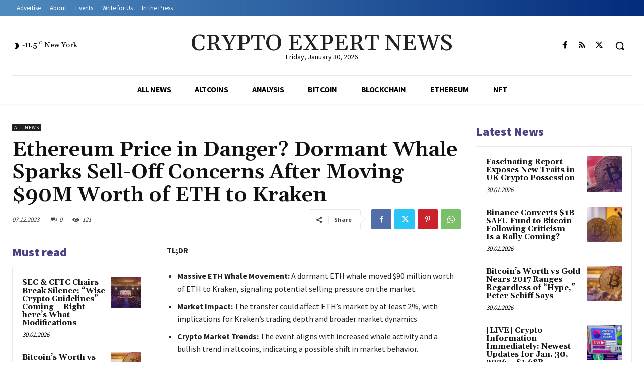

--- FILE ---
content_type: text/html; charset=utf-8
request_url: https://www.google.com/recaptcha/api2/anchor?ar=1&k=6LcxWeglAAAAAG6moqA4hJHeG3mN1abfzOm-HGjS&co=aHR0cHM6Ly9jcnlwdG9leHBlcnRuZXdzLmNvbTo0NDM.&hl=en&v=N67nZn4AqZkNcbeMu4prBgzg&theme=light&size=normal&anchor-ms=20000&execute-ms=30000&cb=xfnlb0gt2g8k
body_size: 49404
content:
<!DOCTYPE HTML><html dir="ltr" lang="en"><head><meta http-equiv="Content-Type" content="text/html; charset=UTF-8">
<meta http-equiv="X-UA-Compatible" content="IE=edge">
<title>reCAPTCHA</title>
<style type="text/css">
/* cyrillic-ext */
@font-face {
  font-family: 'Roboto';
  font-style: normal;
  font-weight: 400;
  font-stretch: 100%;
  src: url(//fonts.gstatic.com/s/roboto/v48/KFO7CnqEu92Fr1ME7kSn66aGLdTylUAMa3GUBHMdazTgWw.woff2) format('woff2');
  unicode-range: U+0460-052F, U+1C80-1C8A, U+20B4, U+2DE0-2DFF, U+A640-A69F, U+FE2E-FE2F;
}
/* cyrillic */
@font-face {
  font-family: 'Roboto';
  font-style: normal;
  font-weight: 400;
  font-stretch: 100%;
  src: url(//fonts.gstatic.com/s/roboto/v48/KFO7CnqEu92Fr1ME7kSn66aGLdTylUAMa3iUBHMdazTgWw.woff2) format('woff2');
  unicode-range: U+0301, U+0400-045F, U+0490-0491, U+04B0-04B1, U+2116;
}
/* greek-ext */
@font-face {
  font-family: 'Roboto';
  font-style: normal;
  font-weight: 400;
  font-stretch: 100%;
  src: url(//fonts.gstatic.com/s/roboto/v48/KFO7CnqEu92Fr1ME7kSn66aGLdTylUAMa3CUBHMdazTgWw.woff2) format('woff2');
  unicode-range: U+1F00-1FFF;
}
/* greek */
@font-face {
  font-family: 'Roboto';
  font-style: normal;
  font-weight: 400;
  font-stretch: 100%;
  src: url(//fonts.gstatic.com/s/roboto/v48/KFO7CnqEu92Fr1ME7kSn66aGLdTylUAMa3-UBHMdazTgWw.woff2) format('woff2');
  unicode-range: U+0370-0377, U+037A-037F, U+0384-038A, U+038C, U+038E-03A1, U+03A3-03FF;
}
/* math */
@font-face {
  font-family: 'Roboto';
  font-style: normal;
  font-weight: 400;
  font-stretch: 100%;
  src: url(//fonts.gstatic.com/s/roboto/v48/KFO7CnqEu92Fr1ME7kSn66aGLdTylUAMawCUBHMdazTgWw.woff2) format('woff2');
  unicode-range: U+0302-0303, U+0305, U+0307-0308, U+0310, U+0312, U+0315, U+031A, U+0326-0327, U+032C, U+032F-0330, U+0332-0333, U+0338, U+033A, U+0346, U+034D, U+0391-03A1, U+03A3-03A9, U+03B1-03C9, U+03D1, U+03D5-03D6, U+03F0-03F1, U+03F4-03F5, U+2016-2017, U+2034-2038, U+203C, U+2040, U+2043, U+2047, U+2050, U+2057, U+205F, U+2070-2071, U+2074-208E, U+2090-209C, U+20D0-20DC, U+20E1, U+20E5-20EF, U+2100-2112, U+2114-2115, U+2117-2121, U+2123-214F, U+2190, U+2192, U+2194-21AE, U+21B0-21E5, U+21F1-21F2, U+21F4-2211, U+2213-2214, U+2216-22FF, U+2308-230B, U+2310, U+2319, U+231C-2321, U+2336-237A, U+237C, U+2395, U+239B-23B7, U+23D0, U+23DC-23E1, U+2474-2475, U+25AF, U+25B3, U+25B7, U+25BD, U+25C1, U+25CA, U+25CC, U+25FB, U+266D-266F, U+27C0-27FF, U+2900-2AFF, U+2B0E-2B11, U+2B30-2B4C, U+2BFE, U+3030, U+FF5B, U+FF5D, U+1D400-1D7FF, U+1EE00-1EEFF;
}
/* symbols */
@font-face {
  font-family: 'Roboto';
  font-style: normal;
  font-weight: 400;
  font-stretch: 100%;
  src: url(//fonts.gstatic.com/s/roboto/v48/KFO7CnqEu92Fr1ME7kSn66aGLdTylUAMaxKUBHMdazTgWw.woff2) format('woff2');
  unicode-range: U+0001-000C, U+000E-001F, U+007F-009F, U+20DD-20E0, U+20E2-20E4, U+2150-218F, U+2190, U+2192, U+2194-2199, U+21AF, U+21E6-21F0, U+21F3, U+2218-2219, U+2299, U+22C4-22C6, U+2300-243F, U+2440-244A, U+2460-24FF, U+25A0-27BF, U+2800-28FF, U+2921-2922, U+2981, U+29BF, U+29EB, U+2B00-2BFF, U+4DC0-4DFF, U+FFF9-FFFB, U+10140-1018E, U+10190-1019C, U+101A0, U+101D0-101FD, U+102E0-102FB, U+10E60-10E7E, U+1D2C0-1D2D3, U+1D2E0-1D37F, U+1F000-1F0FF, U+1F100-1F1AD, U+1F1E6-1F1FF, U+1F30D-1F30F, U+1F315, U+1F31C, U+1F31E, U+1F320-1F32C, U+1F336, U+1F378, U+1F37D, U+1F382, U+1F393-1F39F, U+1F3A7-1F3A8, U+1F3AC-1F3AF, U+1F3C2, U+1F3C4-1F3C6, U+1F3CA-1F3CE, U+1F3D4-1F3E0, U+1F3ED, U+1F3F1-1F3F3, U+1F3F5-1F3F7, U+1F408, U+1F415, U+1F41F, U+1F426, U+1F43F, U+1F441-1F442, U+1F444, U+1F446-1F449, U+1F44C-1F44E, U+1F453, U+1F46A, U+1F47D, U+1F4A3, U+1F4B0, U+1F4B3, U+1F4B9, U+1F4BB, U+1F4BF, U+1F4C8-1F4CB, U+1F4D6, U+1F4DA, U+1F4DF, U+1F4E3-1F4E6, U+1F4EA-1F4ED, U+1F4F7, U+1F4F9-1F4FB, U+1F4FD-1F4FE, U+1F503, U+1F507-1F50B, U+1F50D, U+1F512-1F513, U+1F53E-1F54A, U+1F54F-1F5FA, U+1F610, U+1F650-1F67F, U+1F687, U+1F68D, U+1F691, U+1F694, U+1F698, U+1F6AD, U+1F6B2, U+1F6B9-1F6BA, U+1F6BC, U+1F6C6-1F6CF, U+1F6D3-1F6D7, U+1F6E0-1F6EA, U+1F6F0-1F6F3, U+1F6F7-1F6FC, U+1F700-1F7FF, U+1F800-1F80B, U+1F810-1F847, U+1F850-1F859, U+1F860-1F887, U+1F890-1F8AD, U+1F8B0-1F8BB, U+1F8C0-1F8C1, U+1F900-1F90B, U+1F93B, U+1F946, U+1F984, U+1F996, U+1F9E9, U+1FA00-1FA6F, U+1FA70-1FA7C, U+1FA80-1FA89, U+1FA8F-1FAC6, U+1FACE-1FADC, U+1FADF-1FAE9, U+1FAF0-1FAF8, U+1FB00-1FBFF;
}
/* vietnamese */
@font-face {
  font-family: 'Roboto';
  font-style: normal;
  font-weight: 400;
  font-stretch: 100%;
  src: url(//fonts.gstatic.com/s/roboto/v48/KFO7CnqEu92Fr1ME7kSn66aGLdTylUAMa3OUBHMdazTgWw.woff2) format('woff2');
  unicode-range: U+0102-0103, U+0110-0111, U+0128-0129, U+0168-0169, U+01A0-01A1, U+01AF-01B0, U+0300-0301, U+0303-0304, U+0308-0309, U+0323, U+0329, U+1EA0-1EF9, U+20AB;
}
/* latin-ext */
@font-face {
  font-family: 'Roboto';
  font-style: normal;
  font-weight: 400;
  font-stretch: 100%;
  src: url(//fonts.gstatic.com/s/roboto/v48/KFO7CnqEu92Fr1ME7kSn66aGLdTylUAMa3KUBHMdazTgWw.woff2) format('woff2');
  unicode-range: U+0100-02BA, U+02BD-02C5, U+02C7-02CC, U+02CE-02D7, U+02DD-02FF, U+0304, U+0308, U+0329, U+1D00-1DBF, U+1E00-1E9F, U+1EF2-1EFF, U+2020, U+20A0-20AB, U+20AD-20C0, U+2113, U+2C60-2C7F, U+A720-A7FF;
}
/* latin */
@font-face {
  font-family: 'Roboto';
  font-style: normal;
  font-weight: 400;
  font-stretch: 100%;
  src: url(//fonts.gstatic.com/s/roboto/v48/KFO7CnqEu92Fr1ME7kSn66aGLdTylUAMa3yUBHMdazQ.woff2) format('woff2');
  unicode-range: U+0000-00FF, U+0131, U+0152-0153, U+02BB-02BC, U+02C6, U+02DA, U+02DC, U+0304, U+0308, U+0329, U+2000-206F, U+20AC, U+2122, U+2191, U+2193, U+2212, U+2215, U+FEFF, U+FFFD;
}
/* cyrillic-ext */
@font-face {
  font-family: 'Roboto';
  font-style: normal;
  font-weight: 500;
  font-stretch: 100%;
  src: url(//fonts.gstatic.com/s/roboto/v48/KFO7CnqEu92Fr1ME7kSn66aGLdTylUAMa3GUBHMdazTgWw.woff2) format('woff2');
  unicode-range: U+0460-052F, U+1C80-1C8A, U+20B4, U+2DE0-2DFF, U+A640-A69F, U+FE2E-FE2F;
}
/* cyrillic */
@font-face {
  font-family: 'Roboto';
  font-style: normal;
  font-weight: 500;
  font-stretch: 100%;
  src: url(//fonts.gstatic.com/s/roboto/v48/KFO7CnqEu92Fr1ME7kSn66aGLdTylUAMa3iUBHMdazTgWw.woff2) format('woff2');
  unicode-range: U+0301, U+0400-045F, U+0490-0491, U+04B0-04B1, U+2116;
}
/* greek-ext */
@font-face {
  font-family: 'Roboto';
  font-style: normal;
  font-weight: 500;
  font-stretch: 100%;
  src: url(//fonts.gstatic.com/s/roboto/v48/KFO7CnqEu92Fr1ME7kSn66aGLdTylUAMa3CUBHMdazTgWw.woff2) format('woff2');
  unicode-range: U+1F00-1FFF;
}
/* greek */
@font-face {
  font-family: 'Roboto';
  font-style: normal;
  font-weight: 500;
  font-stretch: 100%;
  src: url(//fonts.gstatic.com/s/roboto/v48/KFO7CnqEu92Fr1ME7kSn66aGLdTylUAMa3-UBHMdazTgWw.woff2) format('woff2');
  unicode-range: U+0370-0377, U+037A-037F, U+0384-038A, U+038C, U+038E-03A1, U+03A3-03FF;
}
/* math */
@font-face {
  font-family: 'Roboto';
  font-style: normal;
  font-weight: 500;
  font-stretch: 100%;
  src: url(//fonts.gstatic.com/s/roboto/v48/KFO7CnqEu92Fr1ME7kSn66aGLdTylUAMawCUBHMdazTgWw.woff2) format('woff2');
  unicode-range: U+0302-0303, U+0305, U+0307-0308, U+0310, U+0312, U+0315, U+031A, U+0326-0327, U+032C, U+032F-0330, U+0332-0333, U+0338, U+033A, U+0346, U+034D, U+0391-03A1, U+03A3-03A9, U+03B1-03C9, U+03D1, U+03D5-03D6, U+03F0-03F1, U+03F4-03F5, U+2016-2017, U+2034-2038, U+203C, U+2040, U+2043, U+2047, U+2050, U+2057, U+205F, U+2070-2071, U+2074-208E, U+2090-209C, U+20D0-20DC, U+20E1, U+20E5-20EF, U+2100-2112, U+2114-2115, U+2117-2121, U+2123-214F, U+2190, U+2192, U+2194-21AE, U+21B0-21E5, U+21F1-21F2, U+21F4-2211, U+2213-2214, U+2216-22FF, U+2308-230B, U+2310, U+2319, U+231C-2321, U+2336-237A, U+237C, U+2395, U+239B-23B7, U+23D0, U+23DC-23E1, U+2474-2475, U+25AF, U+25B3, U+25B7, U+25BD, U+25C1, U+25CA, U+25CC, U+25FB, U+266D-266F, U+27C0-27FF, U+2900-2AFF, U+2B0E-2B11, U+2B30-2B4C, U+2BFE, U+3030, U+FF5B, U+FF5D, U+1D400-1D7FF, U+1EE00-1EEFF;
}
/* symbols */
@font-face {
  font-family: 'Roboto';
  font-style: normal;
  font-weight: 500;
  font-stretch: 100%;
  src: url(//fonts.gstatic.com/s/roboto/v48/KFO7CnqEu92Fr1ME7kSn66aGLdTylUAMaxKUBHMdazTgWw.woff2) format('woff2');
  unicode-range: U+0001-000C, U+000E-001F, U+007F-009F, U+20DD-20E0, U+20E2-20E4, U+2150-218F, U+2190, U+2192, U+2194-2199, U+21AF, U+21E6-21F0, U+21F3, U+2218-2219, U+2299, U+22C4-22C6, U+2300-243F, U+2440-244A, U+2460-24FF, U+25A0-27BF, U+2800-28FF, U+2921-2922, U+2981, U+29BF, U+29EB, U+2B00-2BFF, U+4DC0-4DFF, U+FFF9-FFFB, U+10140-1018E, U+10190-1019C, U+101A0, U+101D0-101FD, U+102E0-102FB, U+10E60-10E7E, U+1D2C0-1D2D3, U+1D2E0-1D37F, U+1F000-1F0FF, U+1F100-1F1AD, U+1F1E6-1F1FF, U+1F30D-1F30F, U+1F315, U+1F31C, U+1F31E, U+1F320-1F32C, U+1F336, U+1F378, U+1F37D, U+1F382, U+1F393-1F39F, U+1F3A7-1F3A8, U+1F3AC-1F3AF, U+1F3C2, U+1F3C4-1F3C6, U+1F3CA-1F3CE, U+1F3D4-1F3E0, U+1F3ED, U+1F3F1-1F3F3, U+1F3F5-1F3F7, U+1F408, U+1F415, U+1F41F, U+1F426, U+1F43F, U+1F441-1F442, U+1F444, U+1F446-1F449, U+1F44C-1F44E, U+1F453, U+1F46A, U+1F47D, U+1F4A3, U+1F4B0, U+1F4B3, U+1F4B9, U+1F4BB, U+1F4BF, U+1F4C8-1F4CB, U+1F4D6, U+1F4DA, U+1F4DF, U+1F4E3-1F4E6, U+1F4EA-1F4ED, U+1F4F7, U+1F4F9-1F4FB, U+1F4FD-1F4FE, U+1F503, U+1F507-1F50B, U+1F50D, U+1F512-1F513, U+1F53E-1F54A, U+1F54F-1F5FA, U+1F610, U+1F650-1F67F, U+1F687, U+1F68D, U+1F691, U+1F694, U+1F698, U+1F6AD, U+1F6B2, U+1F6B9-1F6BA, U+1F6BC, U+1F6C6-1F6CF, U+1F6D3-1F6D7, U+1F6E0-1F6EA, U+1F6F0-1F6F3, U+1F6F7-1F6FC, U+1F700-1F7FF, U+1F800-1F80B, U+1F810-1F847, U+1F850-1F859, U+1F860-1F887, U+1F890-1F8AD, U+1F8B0-1F8BB, U+1F8C0-1F8C1, U+1F900-1F90B, U+1F93B, U+1F946, U+1F984, U+1F996, U+1F9E9, U+1FA00-1FA6F, U+1FA70-1FA7C, U+1FA80-1FA89, U+1FA8F-1FAC6, U+1FACE-1FADC, U+1FADF-1FAE9, U+1FAF0-1FAF8, U+1FB00-1FBFF;
}
/* vietnamese */
@font-face {
  font-family: 'Roboto';
  font-style: normal;
  font-weight: 500;
  font-stretch: 100%;
  src: url(//fonts.gstatic.com/s/roboto/v48/KFO7CnqEu92Fr1ME7kSn66aGLdTylUAMa3OUBHMdazTgWw.woff2) format('woff2');
  unicode-range: U+0102-0103, U+0110-0111, U+0128-0129, U+0168-0169, U+01A0-01A1, U+01AF-01B0, U+0300-0301, U+0303-0304, U+0308-0309, U+0323, U+0329, U+1EA0-1EF9, U+20AB;
}
/* latin-ext */
@font-face {
  font-family: 'Roboto';
  font-style: normal;
  font-weight: 500;
  font-stretch: 100%;
  src: url(//fonts.gstatic.com/s/roboto/v48/KFO7CnqEu92Fr1ME7kSn66aGLdTylUAMa3KUBHMdazTgWw.woff2) format('woff2');
  unicode-range: U+0100-02BA, U+02BD-02C5, U+02C7-02CC, U+02CE-02D7, U+02DD-02FF, U+0304, U+0308, U+0329, U+1D00-1DBF, U+1E00-1E9F, U+1EF2-1EFF, U+2020, U+20A0-20AB, U+20AD-20C0, U+2113, U+2C60-2C7F, U+A720-A7FF;
}
/* latin */
@font-face {
  font-family: 'Roboto';
  font-style: normal;
  font-weight: 500;
  font-stretch: 100%;
  src: url(//fonts.gstatic.com/s/roboto/v48/KFO7CnqEu92Fr1ME7kSn66aGLdTylUAMa3yUBHMdazQ.woff2) format('woff2');
  unicode-range: U+0000-00FF, U+0131, U+0152-0153, U+02BB-02BC, U+02C6, U+02DA, U+02DC, U+0304, U+0308, U+0329, U+2000-206F, U+20AC, U+2122, U+2191, U+2193, U+2212, U+2215, U+FEFF, U+FFFD;
}
/* cyrillic-ext */
@font-face {
  font-family: 'Roboto';
  font-style: normal;
  font-weight: 900;
  font-stretch: 100%;
  src: url(//fonts.gstatic.com/s/roboto/v48/KFO7CnqEu92Fr1ME7kSn66aGLdTylUAMa3GUBHMdazTgWw.woff2) format('woff2');
  unicode-range: U+0460-052F, U+1C80-1C8A, U+20B4, U+2DE0-2DFF, U+A640-A69F, U+FE2E-FE2F;
}
/* cyrillic */
@font-face {
  font-family: 'Roboto';
  font-style: normal;
  font-weight: 900;
  font-stretch: 100%;
  src: url(//fonts.gstatic.com/s/roboto/v48/KFO7CnqEu92Fr1ME7kSn66aGLdTylUAMa3iUBHMdazTgWw.woff2) format('woff2');
  unicode-range: U+0301, U+0400-045F, U+0490-0491, U+04B0-04B1, U+2116;
}
/* greek-ext */
@font-face {
  font-family: 'Roboto';
  font-style: normal;
  font-weight: 900;
  font-stretch: 100%;
  src: url(//fonts.gstatic.com/s/roboto/v48/KFO7CnqEu92Fr1ME7kSn66aGLdTylUAMa3CUBHMdazTgWw.woff2) format('woff2');
  unicode-range: U+1F00-1FFF;
}
/* greek */
@font-face {
  font-family: 'Roboto';
  font-style: normal;
  font-weight: 900;
  font-stretch: 100%;
  src: url(//fonts.gstatic.com/s/roboto/v48/KFO7CnqEu92Fr1ME7kSn66aGLdTylUAMa3-UBHMdazTgWw.woff2) format('woff2');
  unicode-range: U+0370-0377, U+037A-037F, U+0384-038A, U+038C, U+038E-03A1, U+03A3-03FF;
}
/* math */
@font-face {
  font-family: 'Roboto';
  font-style: normal;
  font-weight: 900;
  font-stretch: 100%;
  src: url(//fonts.gstatic.com/s/roboto/v48/KFO7CnqEu92Fr1ME7kSn66aGLdTylUAMawCUBHMdazTgWw.woff2) format('woff2');
  unicode-range: U+0302-0303, U+0305, U+0307-0308, U+0310, U+0312, U+0315, U+031A, U+0326-0327, U+032C, U+032F-0330, U+0332-0333, U+0338, U+033A, U+0346, U+034D, U+0391-03A1, U+03A3-03A9, U+03B1-03C9, U+03D1, U+03D5-03D6, U+03F0-03F1, U+03F4-03F5, U+2016-2017, U+2034-2038, U+203C, U+2040, U+2043, U+2047, U+2050, U+2057, U+205F, U+2070-2071, U+2074-208E, U+2090-209C, U+20D0-20DC, U+20E1, U+20E5-20EF, U+2100-2112, U+2114-2115, U+2117-2121, U+2123-214F, U+2190, U+2192, U+2194-21AE, U+21B0-21E5, U+21F1-21F2, U+21F4-2211, U+2213-2214, U+2216-22FF, U+2308-230B, U+2310, U+2319, U+231C-2321, U+2336-237A, U+237C, U+2395, U+239B-23B7, U+23D0, U+23DC-23E1, U+2474-2475, U+25AF, U+25B3, U+25B7, U+25BD, U+25C1, U+25CA, U+25CC, U+25FB, U+266D-266F, U+27C0-27FF, U+2900-2AFF, U+2B0E-2B11, U+2B30-2B4C, U+2BFE, U+3030, U+FF5B, U+FF5D, U+1D400-1D7FF, U+1EE00-1EEFF;
}
/* symbols */
@font-face {
  font-family: 'Roboto';
  font-style: normal;
  font-weight: 900;
  font-stretch: 100%;
  src: url(//fonts.gstatic.com/s/roboto/v48/KFO7CnqEu92Fr1ME7kSn66aGLdTylUAMaxKUBHMdazTgWw.woff2) format('woff2');
  unicode-range: U+0001-000C, U+000E-001F, U+007F-009F, U+20DD-20E0, U+20E2-20E4, U+2150-218F, U+2190, U+2192, U+2194-2199, U+21AF, U+21E6-21F0, U+21F3, U+2218-2219, U+2299, U+22C4-22C6, U+2300-243F, U+2440-244A, U+2460-24FF, U+25A0-27BF, U+2800-28FF, U+2921-2922, U+2981, U+29BF, U+29EB, U+2B00-2BFF, U+4DC0-4DFF, U+FFF9-FFFB, U+10140-1018E, U+10190-1019C, U+101A0, U+101D0-101FD, U+102E0-102FB, U+10E60-10E7E, U+1D2C0-1D2D3, U+1D2E0-1D37F, U+1F000-1F0FF, U+1F100-1F1AD, U+1F1E6-1F1FF, U+1F30D-1F30F, U+1F315, U+1F31C, U+1F31E, U+1F320-1F32C, U+1F336, U+1F378, U+1F37D, U+1F382, U+1F393-1F39F, U+1F3A7-1F3A8, U+1F3AC-1F3AF, U+1F3C2, U+1F3C4-1F3C6, U+1F3CA-1F3CE, U+1F3D4-1F3E0, U+1F3ED, U+1F3F1-1F3F3, U+1F3F5-1F3F7, U+1F408, U+1F415, U+1F41F, U+1F426, U+1F43F, U+1F441-1F442, U+1F444, U+1F446-1F449, U+1F44C-1F44E, U+1F453, U+1F46A, U+1F47D, U+1F4A3, U+1F4B0, U+1F4B3, U+1F4B9, U+1F4BB, U+1F4BF, U+1F4C8-1F4CB, U+1F4D6, U+1F4DA, U+1F4DF, U+1F4E3-1F4E6, U+1F4EA-1F4ED, U+1F4F7, U+1F4F9-1F4FB, U+1F4FD-1F4FE, U+1F503, U+1F507-1F50B, U+1F50D, U+1F512-1F513, U+1F53E-1F54A, U+1F54F-1F5FA, U+1F610, U+1F650-1F67F, U+1F687, U+1F68D, U+1F691, U+1F694, U+1F698, U+1F6AD, U+1F6B2, U+1F6B9-1F6BA, U+1F6BC, U+1F6C6-1F6CF, U+1F6D3-1F6D7, U+1F6E0-1F6EA, U+1F6F0-1F6F3, U+1F6F7-1F6FC, U+1F700-1F7FF, U+1F800-1F80B, U+1F810-1F847, U+1F850-1F859, U+1F860-1F887, U+1F890-1F8AD, U+1F8B0-1F8BB, U+1F8C0-1F8C1, U+1F900-1F90B, U+1F93B, U+1F946, U+1F984, U+1F996, U+1F9E9, U+1FA00-1FA6F, U+1FA70-1FA7C, U+1FA80-1FA89, U+1FA8F-1FAC6, U+1FACE-1FADC, U+1FADF-1FAE9, U+1FAF0-1FAF8, U+1FB00-1FBFF;
}
/* vietnamese */
@font-face {
  font-family: 'Roboto';
  font-style: normal;
  font-weight: 900;
  font-stretch: 100%;
  src: url(//fonts.gstatic.com/s/roboto/v48/KFO7CnqEu92Fr1ME7kSn66aGLdTylUAMa3OUBHMdazTgWw.woff2) format('woff2');
  unicode-range: U+0102-0103, U+0110-0111, U+0128-0129, U+0168-0169, U+01A0-01A1, U+01AF-01B0, U+0300-0301, U+0303-0304, U+0308-0309, U+0323, U+0329, U+1EA0-1EF9, U+20AB;
}
/* latin-ext */
@font-face {
  font-family: 'Roboto';
  font-style: normal;
  font-weight: 900;
  font-stretch: 100%;
  src: url(//fonts.gstatic.com/s/roboto/v48/KFO7CnqEu92Fr1ME7kSn66aGLdTylUAMa3KUBHMdazTgWw.woff2) format('woff2');
  unicode-range: U+0100-02BA, U+02BD-02C5, U+02C7-02CC, U+02CE-02D7, U+02DD-02FF, U+0304, U+0308, U+0329, U+1D00-1DBF, U+1E00-1E9F, U+1EF2-1EFF, U+2020, U+20A0-20AB, U+20AD-20C0, U+2113, U+2C60-2C7F, U+A720-A7FF;
}
/* latin */
@font-face {
  font-family: 'Roboto';
  font-style: normal;
  font-weight: 900;
  font-stretch: 100%;
  src: url(//fonts.gstatic.com/s/roboto/v48/KFO7CnqEu92Fr1ME7kSn66aGLdTylUAMa3yUBHMdazQ.woff2) format('woff2');
  unicode-range: U+0000-00FF, U+0131, U+0152-0153, U+02BB-02BC, U+02C6, U+02DA, U+02DC, U+0304, U+0308, U+0329, U+2000-206F, U+20AC, U+2122, U+2191, U+2193, U+2212, U+2215, U+FEFF, U+FFFD;
}

</style>
<link rel="stylesheet" type="text/css" href="https://www.gstatic.com/recaptcha/releases/N67nZn4AqZkNcbeMu4prBgzg/styles__ltr.css">
<script nonce="seBXGB39E64WkkNTOgi6Yw" type="text/javascript">window['__recaptcha_api'] = 'https://www.google.com/recaptcha/api2/';</script>
<script type="text/javascript" src="https://www.gstatic.com/recaptcha/releases/N67nZn4AqZkNcbeMu4prBgzg/recaptcha__en.js" nonce="seBXGB39E64WkkNTOgi6Yw">
      
    </script></head>
<body><div id="rc-anchor-alert" class="rc-anchor-alert"></div>
<input type="hidden" id="recaptcha-token" value="[base64]">
<script type="text/javascript" nonce="seBXGB39E64WkkNTOgi6Yw">
      recaptcha.anchor.Main.init("[\x22ainput\x22,[\x22bgdata\x22,\x22\x22,\[base64]/[base64]/MjU1Ong/[base64]/[base64]/[base64]/[base64]/[base64]/[base64]/[base64]/[base64]/[base64]/[base64]/[base64]/[base64]/[base64]/[base64]/[base64]\\u003d\x22,\[base64]\\u003d\\u003d\x22,\x22bsKSw6bCtAVJFVHDqR4swqA0w5LDq8OjUzRhwrzCrllxw6jCpMOKD8Olf8KVRApUw5rDkzrCoHPConFJc8Kqw6BvUzEbwpdSfibCrScKesK0wobCrxFhw43CgDfCo8O9wqjDiAvDl8K3MMKDw4/CoyPDv8O+wozCnH3ClT9Qwq0/wocaAUXCo8Oxw6/DgMOzXsO4HjHCnMOudyQ6w70QXjvDqzvCgVkjEsO6Z3/[base64]/[base64]/CgMKJC1MZwrZSUwtrwr95BMOewpdSTsOKwoXCi2l2wpXDi8O7w6kxXgl9N8O+VytrwrxuKsKEw63Cl8KWw4A3wpDDmWNiwpVOwpVpbQoIAsOYFk/DhQbCgsOHw6Afw4Fjw6hfYnpzCMKlLifCqMK5Z8OMJ11dZB/DjnVVwofDkVNnBsKVw5BuwoRTw40Pwo1ad0xIHcO1R8Odw5hwwp5tw6rDpcKOKsKNwodlAAgAeMK7wr1zKxwmZCYDwozDicOtK8KsNcOlECzChyrCkcOeDcKAN11xw47DjMOuS8OzwpotPcKSI3DCuMOww6fClWnCtAxFw6/CuMOqw68qUGl2PcKuGQnCnC7CmkURwqLDp8O3w5jDjgbDpyBXNgVHZsK1wqstE8Orw71RwpdpKcKPwp7DosOvw5oPw4/CgQp3IgvCpcOqw4JBXcKuw5DDhMKDw77CmAo/[base64]/DkX/DggDCilbCvhDDpHkjwqMXB2PCksOWw7TCvMKWwq1UAR/CuMKyw6rDkVl6NcKKw63CkR4awpF1IAsDwqgcClDCmWMtw7wnLVJSwpDCvH8Jwp1tP8KaWSPDh1zCscOdw6XDpsKCU8Kgw4hnwobDp8KjwoFOHcOEwpbCvsK7MMKcXhvDtsOmDxvDqRU9IcKcwpfClMOFf8K5XcKqwqbCq3nDjT/DhDTDvgjCtsOYMWwSw6xBw47DicKUCVrDiFvCtwYAw6nChMKgbcK+wpEKwqNFwrDCsMO6bMOEEGrCqcKcw7/[base64]/C2DCuMKpMxkyQCInwqV8wpNYY1jDg8KydFXCqsKtL0N7wrZuBcOXw53CiTnCnlLClijCs8K1wobCvsK7UcKfUkHDrndPw5xgasOgw7giw6IVKsKcBgXCr8K0Y8KCwqDDhcKgWko9CcK5wo/Dh2x3wo/CgkDCicOCM8OWDgHDpjvDpATChMOzLFrDhj43w4pfHEZ4CMObw6c5NcKkw7rCjWbCi3fDlsO1w7DDvix8w5vDuzJyNsOfwoLDszDCgH96w4DCl38IwozCm8KeQcOgcMKxw7vCnAN/dwTCu3MEwrU0TAfDhk0Lw7LClsO/e31ow51cwqxDw7gkw7Qqc8OYRsOjw7AnwqsIHHPDhjl9O8O7wprDrW1KwqIawpnDvsOGXsKNMcO8LFIowrEewrbCr8OHUsK7CEZbKMOqHBPDnGHDnEnDk8KEb8Oxw6gpE8O2w5/Cg1c2wo3ChMOCbsKYwpbCsyPDmn5ywoQfw7AUwpFHwpM0w5F+bMK0YMK+w5fDisOPG8KGFRXDrQ8YfMOjwoPDocOXw4ZAc8OZJ8O6wqDDjsOTUUJ/[base64]/Di3fDuMK2w4Ahw7YjwpQswqI6SHvCpMORF8KLOcOCKMKWX8K5wrcow6RMURYnd2Adw7bDtBDDokpTwoPCrcOeUQ8sEzPDl8K+NiR8OsKdLzzCqMKDR14MwqRhw6nCn8OfE2rCuSrDk8K+wo/[base64]/[base64]/CvHYxwrcLwqLCoz/CjcOiw5LDrj5cF8Kvw6/ClsKIX8O5w7oBworDisKQw7bDmsO/w7TDtsOuL0B5XDEbwrVNDsO4FsK8cCZ3Bzdyw5zDu8Oew6RNwpLDji8VwpgZwqTCtRvCiw57wqLDhA/CosKfWyJ9IxrCusK1fcO4wqQjbcKqwrTCuQHCl8KyMsOIHz/DhxMvwr3CgQvCnxIFdsK+wo/DsRTCs8OqK8KqSHM+dcOow7s1KiDCn2DCgX53JsOiMsO4wrHDgjrDrsOlZBfCthvCrG9jJMKOworCgybCnBfChE/[base64]/ccO1eDUBBcKJwpLDnX4FwqEuKHjDszjDsRHDosOaKg8Aw6XDqcOBwqzCjsOWwqE0wpAXw4Elw6pow709wpvDo8OWw59Gw4U8Xm/Cm8O1wqZDwo4aw7NGJsO/JsK9w43CvMO0w4U9AlfCtcOww73Do1PDjsKfwrDCisOlw4AAUMOPSMO1YsO6XMKrwq8yb8OKZgVBw7/[base64]/SEcVwr3DiMOqe0/CrmPCjsKMfcO7P8OUIwRDW8Klw5DCncKNwpUsY8K7w7ELJmsaWgvDicKKwq9EwogpdsKSw4sEE2VKeQzDqxoswqzCgsK4woDCtjhUwqMmKkrDj8KYNlhtwqzCp8KBSHlcGmbDk8Okw5kqwq/DmsKaEUM3wrNocMK0esKUTlnDqQc3w5hnw6vDq8KQHcOHSzchw6/Csk1+w7zDuMOWwrnCjEIHRyPCgMOzw4hNKFRmJsKpNhhjw6BXwqwiQXXDgcO6O8OVwo1fw4Z+wrEYw5dqwpB0w6HCuXDDj0ceHcKTHj8UOsO8CcK9UhbCk2FSc0dbZiYpA8Otwoo1w4FZwpnCmMO9fMK+PsO2wpnCt8OpTRfDvsKJw5/DojgIwrhPw7DCs8K2EsKvDcO7MgRGw7JoWcOBN3AVwpjDrxLDuHZRwqskEHrDicKEHU1wIjDDnMOLwoIrGsKgw6rCrMKPw6nDphs0eGLCo8KiwrjDlFkhwpHCvsOEwporwr3CrMK/wrnCtMKLRSxtwrvCmFjDnWY/wqXDmcK5wqMZF8KxwpV8IsK8wq0uYcKVwrnDtsKJXMOwQsKMw4rCgljDqcOHw7o0OMOONcKtTMOzw7fCocKMP8OHRTPDiAwMw75jw7zDhsK/GcObG8O/[base64]/[base64]/CoRh4w5rDjwXCjMKuw5PCikZAL2M0wqDDuWHCqMOTw45cw5ppwqbDl8Ktw4YvCwrCncKqw5EtwrhHw7nCq8Kcw4LCmTJFfmQsw61bE3sCWyPDo8KBwrR1e3ZHeQ0LwrnClGrCrT/DiyvCgy/Dt8KueToQw43Dtw1Gw5/CisOpCCnDo8OpcsK9wqJMXMKuw4xuNhLDhCjDlmDDoBxDwq9dw4IheMKVw59MwolhBkZ9w6/CkmrDhFtvwr98WG/DhsKiTnNawqpoZsKJSsO8w4fCqsKVV2U/w4ZAw7J7AcOLwpQtecKkw4VLSsK5wp1YV8O5woI4WMKaCcOEJ8K4FMOUKsOaHCrDvsKcw5xNw67DpjbDl1PChMOyw5JKJHRyK0nCucKXwrPDnlzDlcKccsOFQjIgHMOZwpUaGsKkwpUgXsKowpBjUMKCEcO8w40aJcKEBsOww6LCgE1qwpIsC3jCvW/Di8KHw7XDrm8GRhTDp8OgwowBw7jCjsOxw5jDp3fDtjsPBksEL8OfwrhbP8OCw7vCpsOYZsOlOcO/[base64]/CoMOOw4PDqC9rwp/CncO4OURAwpoaw405LynCpEJbN8O0wrhCwq3CoCVRwpUGXMKLVsO2wovCj8Kww6PDpE8SwrxXwpjCj8O0wq/[base64]/DlMOJw4wwGAjDu8OdV2pjD8K+wrbCnsKww5vCkMOGwrHCosOsw7fCgw1mY8KUw4oGcxsaw5LDgT3DuMO/w73Dp8OmRMOkwo/CtMKxwqfCtg5Cwq0SbcOdwoN+wqJlw7rDocOnMmXCk1LDmQh4woAFM8OwwpbDhMKUOcOiw5/CusOAw6wLPjbDlMKgwrfDqcOTJXXCol03wqbDpy0Ew7vCu3/[base64]/wp/Dg8OSwpzDjsKJw5tpw67DqMKjw69hwqxFwp3CjQssTMKiY0k0wp3DpsOswqh/wpl+w5DDmGUrcsKjC8KCDkw8FW51Iy9hXgnCtijDvQ7Dv8KZwroswq/DkcObRzw7XnhFwpdFf8Oow7LDi8OSwoBbRcOWw54gcMOrwrwgf8KgYXrDn8O2VibCr8KoMh54BMKbw4Nqcx8xcSHCiMO6XhMCdxLDglZpw57Dtg1ZwqjCrSTDrR4Cw63CksOzWTHCucOiNcK0w5BpOsOFwpsiwpVHw4LDmsKEwoEWfFfDucO6Nigdwq/CoVQ3P8OtTQ7Dowsje0LDkcKrUHfCrMOqw6tXwpTCgMKMHMOiYhPDkcOOInktOFoZVMOKOV40w5xiIMOyw5XCoW1JKELCvTvCoDxMc8KLwrpcV2E7SRXCr8KZw7M8KsKBPcOUbwNWw6pUwrXCvx7CpsKFw4HDt8OFw5zDmRxCwq/CqWEfwq/DgcKrSsKgw5DCncK8I2nDrcKiXsOoKcKDw5FfPcOHQHvDgsKfIBfDh8Ovwo/[base64]/wok3HMKBP8KvQQXCnsO+wpXDvMOHwrnDpm4eH8K1wp3Dq2gnwpzCvMOEK8O+wrvCgcOfdy1sw6zCjGAWw6LCkcKYQlsuXMO8Tm/DmcOdwozDkx0EaMKUAXPDlMK8ayUhQMO7V2pNw6LCvH4Bw4BrOVXDjsKoworDkMOCw6rDn8OBcsOxw6HCusKXCMO3w5PDtsKcwpnDv0IwF8Odwo/Ds8Opw60kHRgicsONw63Dhxxtw4Rbw6PCsmlhwqPDh3rCvsO4w5zDu8KdwrTCr8KvRcOBGMKvBcOiw7tuwrh0wqhWw6/CjsOBw6M9dcKkYWbCsyjCsBHDrsK7wrfCnHbCssKBZCx8UDzConXDqsOVGMO8YyHCpMKiJ2k2esO+eEXCpsKdacOaw7FBZz9Aw5nDs8Oywo7Dghltwo/DuMKJaMK3NcOSdgHDlFUtZBzDiE3ChCXCgXAfw7RaYsKQw4NKUsOIfcKTWcO4wpxkeyrDucK+wpNzEMOVw59Kw5fCs0tRw4HDiGobe10EByjCr8Okw7JDw6PCsMOYw41/w4PDqkksw4RQQ8KoesK0TcKtwpfDlsKkJAHClm0bw4ECwoY7wrAmw6tlOcOAw5HCgxotF8OsB1HCrcKAMHvDhkl8PWDDhjbDvWzDq8KGw4ZMwo9XdCPCqSBSworDmMKDw4UwX8KcWzzDgAvDn8OHw4khcsOsw54tesO+wpbDocKLw7/DjsOuwrBsw7d1QsO3wpVSwpjCpGQdGcOmw6DCjTlJwrfCgsO7Awlfw4Vlwr/[base64]/woEGL8Ogw4TCtMOSRBhdGMOIwpN/w5LCvCdAbsOORXzCvMOyN8KzX8OTw5RXw5dPX8ObDcK6E8OWw6HDscKhw5PCm8OlJjnCv8OpwpU/w4zCk0YAwrNywqzCvhkMw47DumxXwq3Dm8KrGzIlFsKDw6BPD3PDpg/Dh8KMwrEnwpHCjljDq8OOwoAHYCISwpkdw4PCs8KNRsOiwqjDusKmw5cYw4TCm8OAwqcVdMKGwpwgw6XCsS8xED80w5nDsFIHw7TDkMKiPsOBw41dBsOfKsOrwqMPwrnDvsOtwq3DjxbDkAvDsXTDkw/ChMOgCUvDv8Odw5huZw/DiTHChn/DhjbDlSECwqTCocKdCV0YwpQcw77Dp8O2wr8FJsKYV8K9w6QZwqx7WcKiw7rCk8O3woNMecO3Yw/CijPDkMKmfA/[base64]/wrNLLz5MwpZ0a8OoDjTDhsKXwqArw5TCjcOWBcK0CsO+acOXBsK6w7zDoMOYwq/DjCvCgMOWT8OWwos/AX/[base64]/DkV7DnDEyw4XDgMKCYcOFHcOew5d/wp9nUsOWPw4Aw5IfKDXDgcKuw68NQsO4w4/DrhlbK8OqwqnDjcKUw5HDrGk2W8K5MsKAwoscMUUUw4Q/wrnDisKwwrogfgvCuC3DjcKuw7Zzwod8wqbCoyFLW8OsYg1rw57DqFXDr8Ofw5FWwp7CiMOhIF1xe8OEwqXDlsKJIcKfw5E/w5o3w7VoG8OKw5PCp8O/[base64]/CoBA6DnfCp3MLXsOBUsO9KD7Cv3PDscO7wpZjwqRXWD/Cm8Kww5Y7LnzDoiLDjWl1FMKow5vDlzp7w7fDg8OsYEVzw6/CqcOgbXHDvXUXw6N0acKQUMKzw5fDlH/DkcKqw6DCh8K7wqZUUsOywpXCkDkww5/DgcO7LDPDmTQVBS7CsEHDq8OOw5NILCTDpmDDuMKHwrREwoXDtFrDoDsZwpnCiX3CucOQRwEtHGfDgCDDicOmw6DCtMK0bG3Dt1rDhMO/F8Ojw4bCg0NPw44LGsKPbhQvL8Ogw5c5wpbDqGZQRsKoA1Bww67DqsKuwqfDg8KwwoXCgcKlw6x4FsKww5B1wobCqMOUAEVVwoPCmcKdwoHDuMKlTcOZwrYZLE07w44/wokNOChIwr8sAcKww7gKICXCuAdsFiXCmMK9w6rCncO3w6BfbEnCrFvDqxjDvMO2chzClhzDpMK9w4Vaw7TDsMORZ8OEwrNkI1ViwqfDiMOaYSY5esO5WsOzIErCmMOawpp8JMO9Fjsfw7TCu8OCQMOdw5/CgnLCoV91Xy4kXHXDlcKawqrCqUEBR8K7HsOIw4zDq8ORI8Kqw4siLsKTwqg7wpx4wrjCosKnOcOhwrDDgsO1LMKbw5HDi8OYw6LDtWvDmxp/wrdkJcKPwoXCssKkTsKcwprDisOSJyQ+w4HDr8OPBsO0TsOVw69QecOnN8ONw45EVMOFaTBiw4XDl8KeKWxXEcKOw5fDsR5qCivDm8OIRMO/[base64]/OsOow71KJWXDvk5dV8KSw4jDhsO0w7/DtQkwwqZgIzvCulLDqXLDqcKReR03wqPDocOmwr7Cu8KQwr/CicK2Mh7Dv8Klw6fDmEAXwoPCt3fDvsOGW8Kjw6HCl8K6XGzDgm3DuMOhFsKIwoXDu0Faw57DoMOLwqdJXMKCJXnCnMKCQ2Vqw7jDjRBnR8OqwpUFU8Kww6BHwqQmw4YawqkGdcK+wrrCkcKSwrTDmsO/L1/DpXnDqUvCkzdKwrLCpQsne8KWw7k0ZcKqMQoLJ29nJMOyw5XDhMKVw5zCm8KrTcOXN0U6dcKsfXFXwr/DkMOIw43CvMOSw54jw5hiBsOewr/[base64]/RzDCkMK0bR1aLAXDhcOdwqRfwpHDuMOnw6bDrsOpwrPDunDCvlsDXHJbwqHDuMOkVDLCnMOawqVJw4TDocKew5TDkcOfwq3CpsK0wonCocKXS8OUZcKow4/ChyJawq3CkAErIMObKQ0kM8Ofw4FIwrEUw4nDu8ORam9QwooBTsO/wolaw4XCj2jCunzCpWIlwobChA1Kw4lLF3jCiU7DncOXOcOHBRovfcOAR8OyG3XDhCnCtMKXehzDkMOVwobCpn4BYMK9NsOIw4QXJMOMw6nCiE4Bw6bCo8KdJS3Co0/Cm8K3w4HCi1zDk0sncsK1NyPDln3CtcOWw7gyYsKETio4WsKFw5TCuy3DkcKwLcO2w47Dg8KqwqsmZDHCgl7DkSQEwqR1wr7DgMOkw43CjcKvwpLDgCpqTsKef0QMRF/DvFIKwrDDl3LCpGfCq8O+wopsw6cgHMOFeMOJQsKOwqpFXhvCjcKyw6VrG8ObcxTDqcKvwqjCosK1TxzChWcZZsK6wrrCu3/Cmi/CjDvCs8OeLMOww4tQHsOyTlUUHMOBw5jDt8Kmwrw1TEXDpsKxw6jCh03CkhbDimVnCcOYQMOwwrbClMOww4TDjhHDvsK/RcKECBjDosKkwpJEY23DnhnDjcKUYRZ+w5NSw750w7BPw6nDp8OJfsOyw6XDisO9TU0kwqE7w50cbMONW25rwoxdwqbCu8ORXAFZKMO+wpbCjMOewobCrDsLIcKZIMKvXC0/[base64]/[base64]/Dr8OZBMOYwrNFIcKwwp/Cg8KDw43Ds8KGwr/ChD/[base64]/DvMOYWsOWwrrCusOqw6hfZMK5w5PCnxXCgsK3wo/[base64]/DoMOKw4bDvcOjCjlAImJeKFXDmEPCpxnDqScewqfCs2HChQjCn8K5w6YZwoQmE2dfGMOyw7DDlTdQwpfChAx/wqvCoWMWw5oWw7Naw5s5w63Cj8OvIMOEwpN6QVIww5XDjlLChMK0Ulp8wpTCnSoeQMKjOHxjAk9mbcOPwrjDgcOVZsK8wqHCnj3DrwrDvRspw5/DrDnDmzzDj8OoUmATwrXDmRLDrwjClsOoFioweMKpw6pcLQrDocKhw5bCnMK2dsOSwoE4Tik4aw7DtybCgMOGJ8KLbUTCnmoTXMK2wo5Pw4Z6wrjCosOLw4/Cm8KQKcOYezHDl8OEwo3CqXM8wrcSbsKDwqVITsKkbHXCrw7DoRtcUcOmbHDDgMOpwq/[base64]/CsCLDvUPDuyjChTI1XUMAwpvCp0/[base64]/Py0Ww5lNwrzDvF4YEsOUAsKKKMOFw63CsMO/[base64]/w555L24Xw5bDnsKMT8KaU8O1wqxNwqvDq0/DocKiKhjDnAbCtsOQw6J3eRzDuU5ewooew7ItHkbDs8OOw5BdLGrCtMKiTzXDhF9Lwo7Cuh3CuUjCuhQ8woLDhBTDpDsnBWcuw7rCsCHClMKxahRkRsOzAxzChcKxw67CrBjCpsKpGUNMw65EwrdYUTTCiiXDi8OXw4w4w63Chj/DjQB1wpPDtxtlNj4hwqINwr/DtsK6w7kywoRET8OTKXc+LFFVcGvDqMKKw4Atw5EjwqvDnMK0PsKqasONGD7ChDLDrsOPMV5iSGQNwqd2SjnDjMKXXMK/wo/CuVfCkMKnwrjDhMKNw5bDmzHCn8Kmck/Dg8KPwobDk8Khw7jDicOpORXCrlrDjMOsw6HDjsOUXcKwwofDs0g2Kgc+dsODdUFeSsO4XcOVLkUxwrbCtcOjYMKtZEQywrLDkklKwqkcAcO2wqrDumgzw4F1EsKJw5XClMOEw7TCosK8E8OCcRpMKQ/DnMOzw6g2w4p3QnM0w6fDplzDg8Kyw43CgMORwqDCi8Omw4oIRcKnYQTCq2TChcOdwqBCJ8KhP2rCiCrDmMO/w6PDmsKJRQ/CmcK8BiDCo0MKW8ONw7HDhsKOw5pTAElIbHzCl8KBw6oWccO/BXnDnsKgcmzCosO1w5lMEsKfWcKOYMKFPcKvwpAcwobCpjlYwoAew5vCgh5+w7PDrWwVwo/[base64]/CtCjDnTTDoy5ew4nDhMKUwoc3w6xdO3rDucKkw7HCjsKgRsOCIsOVwqtnw60cQC/DjcKBwqzCqC8tcWzCu8ODU8Ktw6IPwqDCuhBIEsOJNMOtQU7CnG4nCEbDuFvDicOFwrclbcKbXMKrw6xkOcKmfMO4wrrCuSTCl8K3w6t2ZMOJcWo2CsK0w4/CgcONw6zCmnV2w6xKwoPCoVldBQxywpTCuSbDkgwKTDRZPB9lwqXDmxRdUgcQVsO7w706w6bCo8Osb8OYwrh+GsK7KsKkUXdYwr/Dj13DpcK4wqnCgXbCv3TDpC8MXzwsfg0yTMK4wolowpZAdzYJw5/CoDxCw5bCnGN0wpYgI1TDlm0Kw5/CusKFw7BGMiPClXjDtcKQFcKwwqXDtF88MsKaw6TDqcOvA08rwp/CjMOfSMOHwq7DlyrDqHUYUMK6wpnDrsOqWMKyw49bw704DHTCpsKGFDBACDjCo1TDlsKJw77CoMOdw67DrsOLdsK4w7bDizzCkibDvUAkwqzDscKTSsKRH8KwPh4FwpcWw7d5ai/[base64]/CqWfCuBR5b8OJAlFTJsKDwrjDnCMnw4/CkgjDtMKscsK6LHnCjcK2w6fCiTbDth1kw7zCoxxLY0ZIwol6OcOfPcKRw4rCsmHCr2rCmMOXdMK6FSJ6UB4Uw4PCvsKDw4rCiVxHWSTDjx8OIMOsWDpVVTfDhx/DiQ0qwoY4wpUzRMKswrYvw6kiwqhsWMOiTkcfMyPCmnbChhsyUyAWUTrDisKrw4sXw7DDlsOCw7d6wrDDsMK9NhlewoDCpRHCjVg3bMObXsKIwoHCmsKiwofCnMOYa3DDqMO+Z3fDgBl+Y29Jwossw5cJw4/[base64]/[base64]/DjMKGeV4vWhkUH13CgcO9P8KZw6hUFMOlw71HAVnCvyPCsWjCsVXCm8OXfz3DlMOFGcKkw4EqQsKuIwvCucKLMzgAW8K4ZgpFw6JTdcKzVCrDksOtworCmBJqXcONVhUnwrs4w7LCisODDcKnQ8KIw61ZwpHDrMKUw6TDuGc2D8Ouwr1Dwr/DqVcPw4LDkRnClcKFwoMfw4vDmArDgQpgw5xHeMKsw77DkRzDucKMwo/DmsO1w54SDcOKwqk+DsK1TMKLfsKLwqDDl3Zlw60LbUAvKjwASHfDv8KbL0LDjsOaZ8Ktw5LCpB7DssKXfAspK8ONbR8ra8OoMxHDlC0LHcKDw4vCucKXDEnDpk/CoMOewozCrcK1Y8O9w67CjlzCt8O+w51OwqcGKx/[base64]/DvFsIwpvDnlI0bsOHWcO0CMKgwr5tw6fDlsOXOlfDmTfDrG3CoVLDnR/DqVzCl1TCq8KRIsORPsKkT8OdQxzCqiJMwo7ChjcbFhw3Fi7DtXPCgD/[base64]/wrtRfcKyFMKBw7oOw7UCJsO2fcKgYcOBLcKBw70UfUHCsUfDn8OYwqHDksOHSMKLw5/DscKnw5B4K8K7A8Klw48CwrxXw65+wqlYwqfDqsO5w7nDsR1mW8Kff8Kmw49uwqLCpMOvw7QxBxN1w6TDjn5fOxfCqkUMSsK+w4k/w4rCiTV0wrnDkTjDlsOPwo3DgMOJw4vCpsKIwolJZ8KuHzzCtMOuRcKqd8Ksw6wdworDsDQgw6zDpXFtwoXDrFRhLlHDvRTCj8KDw7/[base64]/w6nCkj17A2LDh8Ofw5p8bDsZwoTDhRLCn8K6woMkw6LDsC7DmgI+bGPChFzDkEh0AmbDqXHCtcK5wrnDn8KDwrgXHcOUb8Ohw5HCjBfCkE/Cpi7DgB/DhH7Cj8OzwrlNwpNrw4xeWybCqsOswr7DpMOgw4fCknrDn8Kzw5xVNwplwpw7w6swR0fCpsOuw6g2w4sjLlLDicK1e8KbSl8kwqJ/aVHDmsKlwrzDuMOdbnPCnwvChMK2fMK/DcKEw6DCp8KzKWxCw6LCpsK4KMKzLSnDh1TCksOVwqYhJmrChCXCrsO3w77Ds2ENScOpw6Esw6cDwpMsfgpXfwsYwpDCqTwaNsOWwotDwq87wr3Do8K6w4fDtXAwwpQpwoU9aUdIwqZEwpwhwqPDtCcKw5bCpMOqw5dVWcOsZ8OKwqIVwrfCjDHCrMO8w7nDv8K/wpYMYcOow4gHdcOWwobDgcKMwrxlS8K6wqNdwojCmQrClMK1wpBPO8KmW15Kwp3CjsKtPMKePXtnT8Kzw5R/RcOmY8KYw40TbRJNYcOnMsKJwo9bOMO1UsOPw5pKw53DgjrDlMOew4jCl1jDnsOXI3vDuMKiIsKiNMO5w7TDsVlXOsOow4PDuMOfFMOzwoEQw5bCl0Ycwp5EX8KSwqDDj8O5bMKNGWzCn3hPKgZrZx/CqSLDksKLQ1w/wrnDtHwswo/DhcKQwq3CisOKAkDChS3DrBfDqUFKOsOCKBA6w7DCt8OGEcO5JmMVFsKww7kUw7DDoMONbcKmZEDDmh/Cj8KvNsOQKcKGw5xUw5TCli4YaMK4w4AwwoFGwqZRw4ZSw54dwpPDhcKqHVTDilNyZS7CiF/CsDcYfD4uwqMvw67DksOgwpQObMKxKmdbO8OUNMKvSMKswqY4wowTbcOCB19Bwr7CisOhwrHDmy0FfUfDiAQiGsOaNU/ClQTDg2LDv8OvXsOow7/DnsOTe8OdKF/CiMOOw6cmw6InO8OzwoHDnCjCh8KRbwlxwpEfwrXDjwfDsyXCiTYAwqcVHB/CusK/wr3DqsKXR8OPwprCuzjDvDxuWyjCizkNdWZQwpHCgcOaAMKmw5gPw7XCn0fCh8KCQWbChcOWwpfDgW0Bw61uwqHClGzDiMOzwowGwoctDSDDsyTCicK/w4Vuw5/CnMK6wqHCisOaCwgkwrjDoxxzLzTCisKbKMOVM8KEwrhQS8KaJcKMwqERalN+BiNIwoHDtiLDoXoMUMOSaGrDjcKHJEvCjcKFNsOzw5VYAkbDmyJzchjDqkVCwrBdwpbDiWkKw4k6JMKQUFNtKcOIw5AJwpdTVE5/P8Opw50XFsKvYMKhS8O2ag3Cu8Omw6NYw6/DlMOCwqvDhcKDQSDDqMOsdsKgLsKcJnvDsQvDicOPw5LCnsO0w4NFwoDDtMOCw6bCssK8ZXhzD8K+wo9MwpbCilBgQEvDmGEvcsOKw6jDt8Oow5IYfMK4G8OGSMK2w47CpwpsKMOAwo/DnHHDhsORYg0zwr/DgSQoEMOsWmjCicKRw71nwpJ7wpPDqR9tw5LCosOMw6bDnzVOwrfDpsKCNTkew5rCjcK+X8KKwr4JfVJJw4AswqXDnUkvwqHCvwBZUT3DsxPCpyTDvMKLAsOSwoo1d3jCrhzDq1zChR/DowRiwqpRwoBuw7PClCzDtijCtMO0TV/CoFPDtcKYD8KFIgVYGU7DgXI8wqXCsMK0wqDCusOjwqHDpxvCnGvCiF7DjyPDgMKgUcKawogGwp5la0dZwqjDjEdiw79oKntlw4BNOsKUDiTCkkhSwo16YcKjB8K9wqBbw4vDv8O0ZcO8c8KDCFc7wqzDqsKfQAZ1BsOCw7IFwo/[base64]/[base64]/[base64]/R8KAAMOEw71uUQduw7QDwpzCphrCgsOkwqhAbj7DmcK/[base64]/[base64]/[base64]/wrduw4rDgEvDohAVw553Q8KWS8KBIlLDpsKEw6QhOcKLDA80UcKzwqxAw63ClkTDicOqw5wkCmw9w4EJSmlow59UZsOlJWPDh8KOcmLCg8OKDsKxITjCiwHCtsOzwqHCpsK8NgpTw6ZOwpNQA1VqOsOAI8OQwqzCh8OYFmvDj8KSwrUCwoUvw49bwp7CrsKtS8O+w7/[base64]/EcK0RsKfBcK4BjLDkMO/ZcODFMOGacK4wrnDi8KMVD9uw4TCncOiK0jCjsOoOMKnZ8ObwrF4wplPYsKPw4HDhcO+eMOpPyXCg0nClMOGwpkqwqlxw7l0w6nCtnPDrUnCsCXCpWvCn8KOXcKIw7bDt8Oxwr/DmcKCw7vCiHIME8OKQXfDvlE/w7vCmENXwqZ7F1HDpB3CunrDusKef8OuUsOfY8O7cxJCA3IQwqt8EsK+w5PCpH03w6gDw5bDkcOIVMKaw751w7PDmzXCuiEHFyzDpGfCiRcew5lqw5RWYiHCosOYw47CtsK4w6Ijw5TDh8Oxw4pGwpMCbcOyC8OQDcKFSMOSw7/CgMOiwovDjsKfAEUiag1bwqbDsMKIUlHDj2R0DsO2FcOzw6TCscKkH8OURsKVwpTDpsOAwq/[base64]/wobChsOTG00Vw7R8a8K9wobDicKEw7jClMOiwq/[base64]/CisOdw4hsAizCvsKdfsKYw4TClgoJwr7CpcObwqkJCsOQwqpLQsKBGAHCgcOKOQjDo0jClAjDkgjCksOHw7IZwq7DiQhjCnh0w4bDggjCoSN9HW0zCMKIcMO4b1LDocOZPHU/ZiLDjmvCksOyw6oHwrvDv8KZwrsow5U3w5TCkSHDlsKgUFrDhH3CpHM2w6HClcKcw4NJW8Kkw6jCrWk6w5/CmsKnwoAvw7/Cun9NHMOlXwDDscK2JcOZw547w5kvPHLDpMKiBR/CrUlkwoUcb8OrwoLDkyPCg8KtwrlIw5/CrAMSwrV5w7bDsw3DhgHDocKBw6DDuhLDhMKow5rCjcOpwphGw5zDqiMSc2pmw7pRIsKiP8KbDMOPw6NeVDXDuE7DmyHCrsKAEE/Dg8KCworCkTsGw6nCucOiGAjCnCVtYcKhOwfDjEdLBA96dsOqJVhkd3HDghTDrQ3CocKdw5jDjsOce8OcFW/DqMKhRhFQEMKzw6BvBDHDp2BeIsOtw6LChcOYVsKLwpvCvFnCp8OPw74+w5TDvnHDj8Kqw4JOwphSwqTDhcKAQMKWw5Z5wrnDlArDowRqw6TDpRvCtgPCusOeKMOefMOpGkp/wqNGwowgw4nDuQsfNhAdwog2LMKZOz0cwr3CqDsJPTfCq8KzXMO7wpNYw7nCh8OoVsOrw4DDr8KnQw/[base64]/[base64]/[base64]/DoMKPwo9UwrxvNllRwq3Dr8OnwqPCqAZvw5DDq8KIwrIeX1pzwqPDoRvCpSBpw6LDtg3DvDcbw6TCkxzCkUNUw4PCrR/[base64]/[base64]/wrDClsOWR29PwpJkwqZuUA8Pw7vCvCfCsRVKbMKhw4FJJ2IqwrbCtsK+G2HDrFoLfx1/[base64]/Ck8Ohw7DDrMKUwqoXw7jDiMONU1zDkVrDvjsFwp0awq3Chitow6rCgifCuDRqw6jDnAs3P8KCw5DCvCjDtj1fwqQDwo3CtcKYw75rF1ZhIcKqXcKbA8O6woZ1w4DCuMKgw5leLAIOH8KOJDEIPCETwp/Dkj3CgjpKdS84w5bCijNZw6LCslpOw7nDhhbDt8KVfsKPC0ozwozCg8K9wqPDsMK8wr/DhcOWwpjCg8KyworDlxXDjksgwpNkw5DDixrCv8KYOAoZSxV2w6ITJStowpEAfcOjIHgPdRDCqMK3w5vDk8KUwo55w65cwqJ1dUPDk0jDqsKEXGNRwq97ZMOrT8Kowr0/U8KFwosPw5B9XEAyw7R8w4I4YMKHAmPCqm3CrRNEw4TDo8KHwpPCusKLw6TDviDCjV3Dt8KCasKTw6rClMKuP8K6w7DCuSljwo05LMKUw40gwrl3w47CgMK/LcKmwpZtwpNBaHDDtcOfwrTDuzAnwqDDoMKVEcOcwogSwrbDlXLDtsKJw6HCocKVcBfDiiHDnsOEw6QnwovDs8KvwrhIw5A3CFzDn23ClVfCk8O9FsKIw7IEHQ/DhMOswoRRfT7Ck8OXwrrDvH/DgcOEw5nDmsKARmVodsKbCQ7Cv8OPw5sfKsKlw7wWwqtHw4bDqcOLO0TDq8KUXDVOXsO9wrQqeHU0TG3Cp1HCgEcwwpYpw6VXFVs+EsKuw5VwOXPDkgfDpzVPw4RYR2/CjsKpPRPDlcKnVwfCgsKAwoI3KFB5NC89B0HCisObw6DCvl3Cn8OXSsKdwqk5wpgLUMOQwp8nwqnCmMKcBsKCw5pSwq8WYMKiDcKww58kMcK0NMO8w5N/wqwoWDdcBUFiT8OTw5DDkTDCuE9kD3jDm8KgwpXDk8OmwpXDnMKUDCgmw5YmKsOQEHfDoMKcw4B/[base64]/[base64]/Dq8K4VsOOw5rDkw/Di3NDWWvDsCdNZHExw4TCiTnDjxnDrljCisORw4vDl8O1RMObLcOgwqhlQn9IRMKzw7rCmsKZT8OQPFRDCMOfwq9Hw7bDjHFAwoDDrsOTwocgw6Vmw6DDrXXDuF7DkXrCgcKHF8KgBRxuwqXDvXTCqDQpcUHCpADDusO9wqzDh8KMQEJEwqLDhMKRRU/CjMKswqhYwoxVQcKbcsOhOcKow5ZWb8Kiwq9FwoDDs21rIAo2N8Kww41oIMO0fmIkEF8jcMKgbsOkwrYxw7wnwq10d8OmLsK3OcO3TH3CjQV8w6VBw77Co8KIVjxzVMK7woY6CXXDsmzCiiXDsTJuFy/ClAksTsKgB8KOXxHCtsKPwpTCuEPDmcKxw6FaJWlzwodpw6/CuHdBw7vDugIKZDHDv8KFNwpZw5ZDwooVw4rCgRdMwq/DisKvFAwEBS9Yw6MKw43DsRFvdcONDwUhw4jDoMODBsKRZ1rCp8OWW8OPw53Du8KZGzNAJU4cw7vDvE4fwq3DscOzwobCk8KNLSbDnC5pAyxAw63Cj8KacHdTwrTCucOOfD8AbMK/DgkVw4cuwrkXJsO1w7phwpTCkgTCl8OPDMKQFWE/HVoOd8O2w4MUR8Onw7wowo0peWMXwp3Dik1+wovDpWjCp8KeEcKpwppyJ8KwLMOtHMOdwoTDn2lHwrDCosOswoUfwoPDjMOVwp/DtkfCtcO6wrMZaTXDksOdSxlhKsOaw6Igw7QhXFdGwqAYwq14UTHDgSg/[base64]/wpwuw7bDhsOENMOvw4zCtRnCtCfDkTsRwqMOJMOQwoPDvMKjw4XDm1jDlSc6WcKDJhliw6fDtcK/JsOgw4Ruw6BDwp/[base64]/DrAfCi8KEw4vCrW/CjGPDnUs3XcOIB2B6MUbDigd8WW0ewpPCmcO8JltBWR/CssOnwq8pByw8fiHCkcORwqTDlsKowofCjEzDsMKSw4zCnV0lwp/[base64]/CrVA4wp3DgMKPPRFrw7bCrQTDlmtxwpkUwrXDpVMtJEbCuWvCvjwod3TCigLCkXDCugXChxMuRltdEX/CigkKTkwAw5FwOsOJQF8la2PDtx5Gw7lNAMONT8OWAnAwdcKbwq3DsGB0bcK6UsOOXMOHw6Ygw7gPw7XCjFhewph4w5DDtyDCoMO8NX/CrBoCw5vCmcO9w4dFw6xIw6dPOMKfwrhVw4XDmGfDrXI3Px5xwpHChsKlYsO8VMORUMOyw7vCqWvCjl3CvsKuVFklcmzDnGJcN8KnBTFCJcKhE8OoSBsBAik/U8O/w5I2w5tqw4vCnMK2GMOlwpoZw6LDiQ96w7VsesKQwpkDQE8uw5sjacO7w7pyYcKBwqvDgsKWwqAdwrFvwo4+ZDspHMOyw7YIM8Kqw4LCvMKcw5ACfcKpF0hWw4kcH8Okw7vDnXcMw4/DgWYBwq8cwrDDkMOUwq/CtMOow5nDvEliwqTCsSAnBBzClMK2w7MhFV9eHW3Crz/CiTFnwoQkw6XDiENnw4fCjy/CoybCqsKSTlvDo0jDhkg0XhfDscKmYBAXw4/Cp2zCmQzDnV00w7zDhsKFw7LDhxBlwrYmScOVdMOewoDDmsK1SsKYEsKUwpXCscKBdsOvJcOlWMKxwo3CjsOIwp5Iwp7CoRIYw4x9w7oww7khw5TDoivDojnDosOawqvCgk8pwq/DgMOQFmAlwq3Dm3jChQPDnHjDlEAWwpYuw5dXw7UzNAlrPVYoO8O8IsOywpgEw6HCplQ9CjN8w4LCuMOhJcKEYU8Gw7rDuMKRw5nDhMORwqEtwqbDvcOIKcK2w4TClMO6TiEHw4PClkLCoD3Dp2HCgwvCqFvCjXxBcTMawoJpwobDs1BKwoLCqcO6wrzDicO5wqU/wpQnXsONw4NBNXw0w75aGMOFwqYmw7cEGDoqw64adynCuMO8JQBtwrnCug7DosKDwpPCiMKTwqvDmcKCGsKYH8K5woo4bDcfK2bCv8KnTMKRb8OzMcOqwpvDmwDCiAfCl1UYQkF1WsKYZSrCsSLDuVPDhcO1OMObIsOdwpoJSXLDksO8w5rDicOcA8Oxwpp/[base64]/DuTbCmcK9Igw7cMKibMKzwrbDl8KEXMKuXjhuRgsCwqnConDCosK4wr/DscOHCsKtCTTDiAEiwoLCqsOywpjDjsK2RCfCn1ppwqnCqcKYwrl1fz/DgR0rw65IwoLDsSVHH8OZWSDDjMKWwoNNfg9scsKUwrcIwpXCr8OwwqMlwr3DizE/w5Rpa8OtdMO3w4hXwqzDtsOZw5nClWtCPwLDiVR/FsOgw6nCp0ceL8OEOcKQwqTCjUsFNiLCk8KiXAbCpy83NMO0w6zDhsOaQ1DDpUXCvcKCLMO/LWPDu8KBG8KXwoPDsDBLwrHCvsOqasOTesO3w7HDoxlRSEDDmx/[base64]/DlyMZUULCuMO3wo7CksOGL8Kdw70xwrLDlx4KwoLCmHlzP8KRwoPCrcO5R8KGwrQ\\u003d\x22],null,[\x22conf\x22,null,\x226LcxWeglAAAAAG6moqA4hJHeG3mN1abfzOm-HGjS\x22,0,null,null,null,1,[21,125,63,73,95,87,41,43,42,83,102,105,109,121],[7059694,638],0,null,null,null,null,0,null,0,null,700,1,null,0,\[base64]/76lBhnEnQkZnOKMAhnM8xEZ\x22,0,0,null,null,1,null,0,0,null,null,null,0],\x22https://cryptoexpertnews.com:443\x22,null,[1,1,1],null,null,null,0,3600,[\x22https://www.google.com/intl/en/policies/privacy/\x22,\x22https://www.google.com/intl/en/policies/terms/\x22],\x22pKYwAea32kw491Q2qew8FGY8HoqHsUPzCQks51rElEQ\\u003d\x22,0,0,null,1,1769777769827,0,0,[25,245,106],null,[56],\x22RC-n4bpB3dChPabow\x22,null,null,null,null,null,\x220dAFcWeA4XKM0k1QpIduyvgeuamSbUhv7GKlSPAHgBJ3y781dEHp7UmtMSz-zEnQCEnYaiaOKPYC0Y4GgMUMe--ayDKeblaESYcg\x22,1769860569628]");
    </script></body></html>

--- FILE ---
content_type: application/javascript; charset=utf-8
request_url: https://www.tradingview-widget.com/static/bundles/embed/98927.21b4e403772b7dfd4342.js
body_size: 4093
content:
(self.webpackChunktradingview=self.webpackChunktradingview||[]).push([[98927],{524257:(e,t,s)=>{"use strict";var n;s.d(t,{ChartApiMessageMethod:()=>n}),function(e){e.Connected="connected",e.Disconnected="disconnected",e.ReconnectBailout="reconnect_bailout"}(n||(n={}))},342264:(e,t,s)=>{"use strict";s.d(t,{createCache:()=>o});var n=s(185842);class r{constructor(e){this._cache=e}async getValue(e){const t=await this._cache.match(e);if(!t)return null;return"application/json"===(0,n.ensureNotNull)(t.headers.get("Content-Type"))?t.json():t.text()}async setValue(e,t){return"string"==typeof t?this._cache.put(e,new Response(t,{headers:{"content-type":"text/plain"}})):this._cache.put(e,new Response(JSON.stringify(t),{headers:{"content-type":"application/json"}}))}async migrateValue(e,t){const s=await this.getValue(e);s&&(await this.setValue(t,s),await this._cache.delete(e))}}class a{constructor(){this._data=new Map}async getValue(e){return this._data.get(e)??null}async setValue(e,t){this._data.set(e,t)}async migrateValue(e,t){this._data.has(e)&&(this._data.set(t,this._data.get(e)),this._data.delete(e))}}async function o(e){try{const t=await caches.open(e);return new r(t)}catch{return new a}}},661858:(e,t,s)=>{e.exports=[{name:s.i18next(null,{context:"symbols_type"},s(350146)),value:"",search_type:"undefined"},{name:s.i18next(null,{context:"symbols_type"},s(555510)),value:"stocks",search_type:"stocks"},{name:s.i18next(null,{context:"symbols_type"},s(564917)),value:"funds",search_type:"funds"},{name:s.i18next(null,{context:"symbols_type"},s(505079)),value:"futures",search_type:"futures"},{name:s.i18next(null,{context:"symbols_type"},s(97997)),value:"forex",search_type:"forex"},{name:s.i18next(null,{context:"symbols_type"},s(384597)),value:"cfd",search_type:"cfd"},{name:s.i18next(null,{context:"symbols_type"},s(655235)),value:"bitcoin,crypto",search_type:"crypto"},{name:s.i18next(null,{context:"symbols_type"},s(927411)),value:"index",search_type:"index"},{name:s.i18next(null,{context:"symbols_type"},s(765440)),value:"bond",search_type:"bond"},{name:s.i18next(null,{context:"symbols_type"},s(548322)),value:"economic",search_type:"economic"},{name:s.i18next(null,{context:"symbols_type"},s(79600)),value:"options",search_type:"options"}]},350710:(e,t,s)=>{"use strict";s.d(t,{AuthToken:()=>i});var n=s(77357),r=s(875500),a=s(131890);const o=(0,n.getLogger)("ChartApi.AuthToken",{color:"#173"});class i{constructor(){this.invalidated=new r.Delegate,this._tid=0,this._onGoingAuthTokenRequest=null,this._onOnline=()=>{o.logInfo("Online, new token will be fetched if needed"),this.get()},this._onVisibilityChange=()=>{"visible"===document.visibilityState&&(o.logInfo("Page visible, new token should be fetched"),this.get())},window.loginStateChange||(window.loginStateChange=new r.Delegate),window.loginStateChange.subscribe(this,(e=>{e||(this._set(window.user.auth_token),this.invalidated.fire())})),this._set(window.user.auth_token),window.addEventListener("online",this._onOnline),document.addEventListener("visibilitychange",this._onVisibilityChange)
}destroy(){window.removeEventListener("online",this._onOnline),document.removeEventListener("visibilitychange",this._onVisibilityChange)}get(e){return window.is_authenticated?!e&&performance.now()<this._cache.monoValidThru&&Date.now()<this._cache.wallValidThru?(o.logInfo(`Using cached token ${this._cache.token}`),Promise.resolve(this._cache.token)):window.navigator.onLine?this._onGoingAuthTokenRequest?this._onGoingAuthTokenRequest:this._onGoingAuthTokenRequest=this._fetch(Boolean(e),0).then((e=>{if(!window.is_authenticated)throw new Error("User logged out while the request was in flight");return this._set(e),e})).catch((e=>(o.logError(`Error fetching new token: ${e&&e.message}`),""))).finally((()=>{this._onGoingAuthTokenRequest=null})):(o.logWarn("Offline, cannot fetch new token, using cached token"),Promise.resolve(this._cache.token)):Promise.resolve("")}reset(){this._set(void 0),this.invalidated.fire()}_set(e){if(window.is_authenticated&&void 0!==e){const t=function(e){if(""===e)return 144e5;try{const t=JSON.parse(atob(e.split(".")[1].replace(/-/g,"+").replace(/_/g,"/"))),s=1e3*(t.exp-t.iat);if(!isFinite(s))throw new Error("invalid expiration");return Math.max(s-3e5,3e5)}catch(t){return o.logError(`${e} is invalid: ${t.message}`),144e5}}(e);this._cache={token:e,monoValidThru:performance.now()+t,wallValidThru:Date.now()+t},clearTimeout(this._tid),this._tid=setTimeout((()=>{window.navigator.onLine&&this.reset()}),t),o.logInfo(`Cached for ${t} ms: ${e}`)}else this._cache={token:"",monoValidThru:-1/0,wallValidThru:-1/0},clearTimeout(this._tid),o.logInfo("Cache dropped")}_fetch(e,t){return o.logNormal(`Fetching a new token, grabSession=${e}`),(0,a.fetch)("/quote_token/",{method:"POST",headers:{"Content-Type":"application/x-www-form-urlencoded"},body:e?"grabSession=true":""}).then((e=>{if(!e.ok)throw new Error(`Response status is not ok: ${e.status}`);return e.json().then(String)}),(s=>{if(t>=3)throw s;return o.logWarn("Request failed, will retry"),function(e){return new Promise((t=>setTimeout(t,1e3*e)))}(t).then((()=>this._fetch(e,t+1)))}))}}},797315:(e,t,s)=>{"use strict";s.d(t,{JSONDataHandler:()=>o});var n=s(868971);function r(e){return{index:e.i,value:e.v}}function a(e){for(const t of Object.keys(e)){const s=e[t];s.t&&(s.turnaround=e[t].t),"s"in e[t]&&e[t].s&&!s.series&&(s.series=e[t].s.map(r)),"st"in e[t]&&e[t].st&&!s.series&&(s.series=e[t].st.map(r))}}class o{set_broker(e){return[e]}set_data_quality(){return["low"]}quote_create_session(e){return[e]}quote_delete_session(e){return[e]}quote_set_fields(e,t){return[e].concat(t)}quote_add_symbols(e,t){return[e].concat(t)}quote_remove_symbols(e,t){return[e].concat(t)}quote_fast_symbols(e,t){return[e].concat(t)}quote_hibernate_all(e){return[e]}depth_create_session(e,t,s){return[e,t,s]}depth_delete_session(e){return[e]}depth_set_symbol(e,t){return[e,t]}depth_clear_symbol(e){return[e]}depth_set_scale(e,t){return[e,t]}chart_create_session(e,t){return[e,t?"disable_statistics":""]}chart_delete_session(e){return[e]}set_auth_token(e){return[e]}set_locale(e,t){return[e,t]}
switch_timezone(e,t){return[e,t]}resolve_symbol(e,t,s){return[e,t,s]}create_series(e,t,s,n,r,a,o){return[e,t,s=s||"",n,r,a,o]}remove_series(e,t){return[e,t]}modify_series(e,t,s,n,r,a){return[e,t,s=s||"",n,r,a]}request_more_data(e,t,s){return[e,t,s]}set_future_tickmarks_mode(e,t){return[e,t]}request_studies_metadata(e){return[e]}create_study(e,t,s,n,r,a){return[e,t,s=s||"",n,r].concat(a)}create_child_study(e,t,s,n,r,a){return this.create_study(e,t,s,n,r,a)}remove_study(e,t){return[e,t]}modify_study(e,t,s,n){return[e,t,s=s||""].concat(n)}notify_study(e,t,s,n){return[e,t,s=s||"",n]}create_pointset(e,t,s,n,r,a){return[e,t,s=s||"",n,r].concat(a)}modify_pointset(e,t,s,n){return[e,t,s=s||""].concat(n)}remove_pointset(e,t){return[e,t]}request_more_tickmarks(e,t,s){return[e,t,s]}get_first_bar_time(e,t,s){return[e,t,s]}replay_create_session(e){return[e]}replay_delete_session(e){return[e]}replay_reset(e,t,s){return[e,t,s]}replay_start(e,t,s){return[e,t,s]}replay_stop(e,t){return[e,t]}replay_step(e,t,s){return[e,t,s]}replay_add_series(e,t,s,n){return[e,t,s,n]}replay_remove_series(e,t,s,n){return[e,t,s,n]}replay_set_resolution(e,t,s){return[e,t,s]}replay_get_depth(e,t,s,n){return[e,t,s,n]}convertTimescaleResponse(e){const t=e.marks.map((e=>({span:e[0],time:e[1],index:e[2]}))),s=void 0===e.index_diff?[]:e.index_diff.map((e=>({old:e[0],new:e[1]})));return{...e,marks:t,index_diff:s,clear:0===e.changes.length&&0===s.length&&0===t.length}}getDataUpdateObjects(e){return e.params[0]}getTimescaleObjects(e){return e.params[0]}getTimescaleChangeset(e){return e.params[1]}prepareDataUpdateObjects(e,t,s){for(const[r,a]of Object.entries(t)){const t="plots"in a?a.plots:a.series,o={customId:r,turnaround:a.turnaround,plots:t};"ns"in a&&a.ns&&(o.nonseries=a.ns),"lbs"in a&&a.lbs&&(o.lastBar={closeTime:a.lbs.bar_close_time});for(const e of o.plots)for(const[t,s]of Object.entries(e.value))s&&Math.abs(s)>=1e100&&(e.value[+t]=void 0);s(e,r,{method:n.WebchartChartSessionResponseMethod.DataUpdate,params:o})}}unpack(e){const t=JSON.parse(e);t.m&&t.p&&(t.method=t.m,t.params=t.p,t.time=t.t);const s=t.params[1];switch(t.method){case"qsd":t.method="quote_symbol_data",s.symbolname=s.n,s.status=s.s,s.values=s.v,s.values.change=s.v.ch,s.values.last_price=s.v.lp,s.values.change_percent=s.v.chp,delete s.n,delete s.s,delete s.v,delete s.values.ch,delete s.values.lp,delete s.values.chp;break;case"du":t.method="data_update",a(s);break;case"clear_data":for(const e of Object.keys(s))s[e].turnaround=s[e].t;break;case"timescale_update":a(s)}return t}prepareEncodeMessage(e,t){return JSON.stringify({m:e,p:t})}request_data_problems(){return[]}}},998963:(e,t,s)=>{"use strict";s.d(t,{HandlerInfo:()=>n});class n{constructor(e,t,s){this.handler=e,this.customId=t,this.singleShot=s}}},868971:(e,t,s)=>{"use strict";var n,r,a;s.d(t,{WebchartChartSessionResponseMethod:()=>r,WebchartReplaySessionResponseMethod:()=>a,WebchartResponseMethod:()=>n}),function(e){e.RequestDataProblems="request_data_problems",e.ProtocolError="protocol_error",e.ProtocolSwitched="protocol_switched",
e.CriticalError="critical_error"}(n||(n={})),function(e){e.StudiesMetadata="studies_metadata",e.TimeScaleUpdate="timescale_update",e.TickMarkUpdate="tickmark_update",e.DU="du",e.DataUpdate="data_update",e.IndexUpdate="index_update",e.TimeScaleCompleted="timescale_completed",e.QSD="qsd",e.QuoteListField="quote_list_fields",e.QuoteSymbolData="quote_symbol_data",e.QuoteCompleted="quote_completed",e.DepthSymbolError="depth_symbol_error",e.DepthSymbolSuccess="depth_symbol_success",e.DepthData="dd",e.DepthDataUpdate="dpu",e.DepthBarLastValue="depth_bar_last_value",e.ClearData="clear_data",e.SeriesTimeFrame="series_timeframe",e.SymbolResolved="symbol_resolved",e.SeriesError="series_error",e.SeriesCompleted="series_completed",e.StudyLoading="study_loading"}(r||(r={})),function(e){e.ReplayError="replay_error",e.ReplayPoint="replay_point",e.ReplayOk="replay_ok",e.ReplayResolutions="replay_resolutions",e.ReplayDataEnd="replay_data_end",e.ReplayInstanceId="replay_instance_id",e.ReplayDepth="replay_depth"}(a||(a={}))},229321:(e,t,s)=>{"use strict";s.d(t,{getDefaultResolutions:()=>a});var n=s(266150),r=s(205356);function a(){const e=["1","3","5","15","30","45","60","120","180","240","1D","1W","1M","3M","6M","12M","1R","10R","100R","1000R"];if(!(0,n.isFeaturesetEnabled)("widget")){let t=["1S","5S","10S","15S","30S","45s"];return(0,r.isTicksEnabled)()&&(t=["1T","10T","100T","1000T"].concat(t)),t.concat(e)}return e}},453843:(e,t,s)=>{"use strict";s.d(t,{types:()=>n});const n={ECONOMIC:"economic",QUANDL:"quandl"}},702:(e,t,s)=>{"use strict";function n(e){const t={};if(-1===e.indexOf("@"))t.shortId=e,t.packageId="tv-basicstudies",t.id=e+"@"+t.packageId,t.version=1;else{const s=e.split("@");t.shortId=s[0];const n=s[1].split("-");if(3===n.length)t.packageId=n.slice(0,2).join("-"),t.id=t.shortId+"@"+t.packageId,t.version=parseInt(n[2]);else if(1===n.length&&"decisionbar"===n[0])t.packageId="les-"+n[0],t.id=t.shortId+"@"+t.packageId,t.version=1;else{if(1!==n.length)throw new Error("unexpected study id:"+e);t.packageId="tv-"+n[0],t.id=t.shortId+"@"+t.packageId,t.version=1}}if(t.fullId=t.id+"-"+t.version,"tv-scripting"===t.packageId){const e=t.shortId;if(0===e.indexOf("Script$")||0===e.indexOf("StrategyScript$")){const s=e.indexOf("_");t.productId=s>=0?e.substring(0,s):t.packageId}else t.productId=t.packageId}else t.productId=t.packageId;return t}s.d(t,{parseIdString:()=>n})},244007:(e,t,s)=>{"use strict";function n(e){if(void 0===e)return"";if(e instanceof Error){let t=e.message;return e.stack&&(t+=" "+e.stack),t}return"string"==typeof e?e.toString():JSON.stringify(e)}s.d(t,{errorToString:()=>n})}}]);